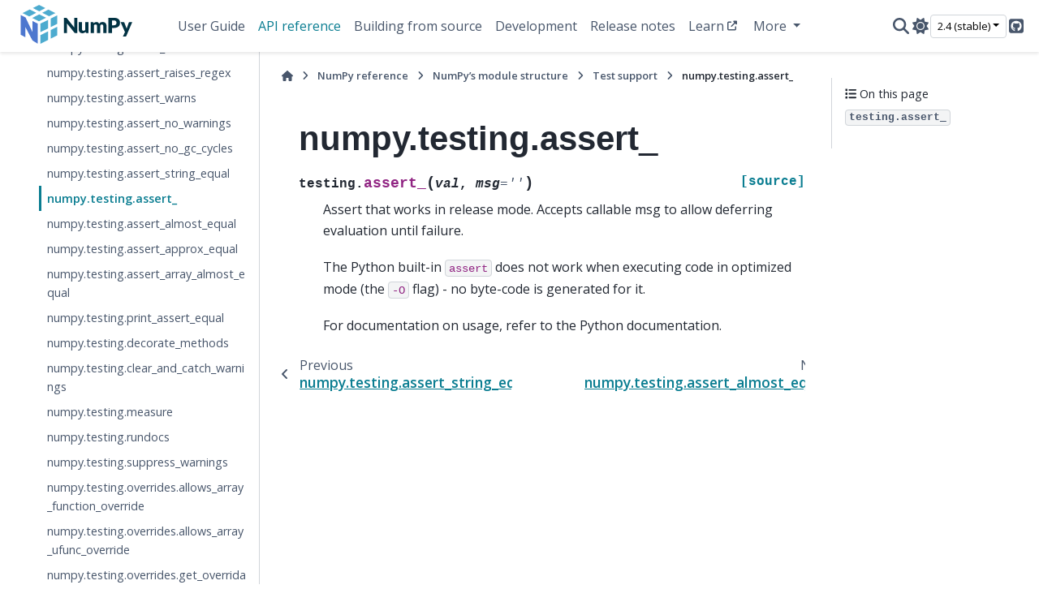

--- FILE ---
content_type: image/svg+xml
request_url: https://numpy.org/doc/stable/_static/numpylogo_dark.svg
body_size: 2071
content:
<?xml version="1.0" standalone="no"?>
<!DOCTYPE svg PUBLIC "-//W3C//DTD SVG 1.1//EN" "http://www.w3.org/Graphics/SVG/1.1/DTD/svg11.dtd">
<!--Generator: Xara Designer (www.xara.com), SVG filter version: 6.4.0.3-->
<svg fill="none" fill-rule="evenodd" stroke="black" stroke-width="0.501" stroke-linejoin="bevel" stroke-miterlimit="10" font-family="Times New Roman" font-size="16" style="font-variant-ligatures:none" xmlns:xlink="http://www.w3.org/1999/xlink" xmlns="http://www.w3.org/2000/svg" version="1.1" overflow="visible" width="255.845pt" height="123.322pt" viewBox="0 -123.322 255.845 123.322">
 <defs>
	</defs>
 <g id="Layer 1" transform="scale(1 -1)">
  <path d="M 107.188,79.018 C 107.386,78.994 107.58,78.94 107.762,78.859 C 107.941,78.774 108.106,78.663 108.252,78.529 C 108.44,78.349 108.616,78.158 108.78,77.955 L 123.492,59.358 C 123.432,59.95 123.393,60.531 123.364,61.088 C 123.336,61.644 123.322,62.176 123.322,62.672 L 123.322,79.079 L 129.655,79.079 L 129.655,48.109 L 125.913,48.109 C 125.433,48.095 124.956,48.182 124.513,48.364 C 124.073,48.581 123.693,48.902 123.407,49.3 L 108.801,67.73 C 108.847,67.195 108.879,66.667 108.907,66.149 C 108.936,65.632 108.953,65.146 108.953,64.692 L 108.953,48.091 L 102.616,48.091 L 102.616,79.079 L 106.398,79.079 C 106.662,79.076 106.926,79.056 107.188,79.018 Z" fill="#fafafa" stroke="none" stroke-width="0.354" fill-rule="nonzero" stroke-linejoin="miter" marker-start="none" marker-end="none"/>
  <path d="M 138.934,70.158 L 138.934,56.172 C 138.934,55.08 139.182,54.237 139.679,53.641 C 140.233,53.023 141.04,52.693 141.869,52.748 C 142.571,52.744 143.265,52.896 143.9,53.195 C 144.571,53.52 145.191,53.943 145.739,54.45 L 145.739,70.158 L 152.328,70.158 L 152.328,48.116 L 148.249,48.116 C 147.515,48.055 146.839,48.516 146.629,49.222 L 146.228,50.498 C 145.814,50.096 145.373,49.722 144.91,49.378 C 144.455,49.046 143.966,48.763 143.453,48.531 C 142.913,48.287 142.349,48.099 141.77,47.971 C 141.128,47.831 140.473,47.763 139.817,47.769 C 138.721,47.749 137.634,47.962 136.627,48.396 C 135.723,48.797 134.92,49.395 134.277,50.147 C 133.624,50.928 133.132,51.832 132.831,52.805 C 132.495,53.893 132.33,55.026 132.342,56.165 L 132.342,70.158 Z" fill="#fafafa" stroke="none" stroke-width="0.354" fill-rule="nonzero" stroke-linejoin="miter" marker-start="none" marker-end="none"/>
  <path d="M 156.578,48.109 L 156.578,70.158 L 160.661,70.158 C 161.024,70.171 161.384,70.075 161.692,69.881 C 161.978,69.682 162.185,69.388 162.277,69.052 L 162.631,67.861 C 162.989,68.24 163.371,68.596 163.776,68.924 C 164.175,69.245 164.606,69.522 165.063,69.754 C 166.067,70.263 167.18,70.522 168.306,70.509 C 169.494,70.555 170.661,70.191 171.612,69.477 C 172.508,68.755 173.194,67.805 173.597,66.727 C 173.947,67.379 174.403,67.969 174.948,68.471 C 175.463,68.94 176.043,69.333 176.67,69.637 C 177.291,69.936 177.947,70.157 178.623,70.296 C 179.299,70.437 179.988,70.508 180.679,70.509 C 181.822,70.528 182.96,70.337 184.035,69.945 C 184.97,69.598 185.811,69.037 186.491,68.308 C 187.174,67.546 187.685,66.647 187.99,65.671 C 188.347,64.524 188.519,63.327 188.501,62.126 L 188.501,48.119 L 181.908,48.119 L 181.908,62.116 C 181.908,64.398 180.931,65.538 178.977,65.536 C 178.146,65.563 177.341,65.243 176.755,64.653 C 176.167,64.07 175.873,63.224 175.873,62.116 L 175.873,48.109 L 169.291,48.109 L 169.291,62.116 C 169.291,63.378 169.043,64.264 168.547,64.774 C 168.05,65.284 167.32,65.536 166.356,65.536 C 165.769,65.537 165.19,65.4 164.666,65.135 C 164.115,64.85 163.61,64.484 163.166,64.051 L 163.166,48.102 Z" fill="#fafafa" stroke="none" stroke-width="0.354" fill-rule="nonzero" stroke-linejoin="miter" marker-start="none" marker-end="none"/>
  <path d="M 199.516,58.462 L 199.516,48.109 L 192.332,48.109 L 192.332,79.079 L 203.255,79.079 C 205.159,79.121 207.058,78.861 208.88,78.309 C 210.302,77.874 211.618,77.15 212.747,76.183 C 213.741,75.307 214.51,74.206 214.991,72.972 C 215.476,71.697 215.716,70.342 215.699,68.977 C 215.716,67.526 215.464,66.084 214.955,64.724 C 214.472,63.453 213.692,62.316 212.68,61.407 C 211.553,60.424 210.232,59.69 208.802,59.252 C 207.007,58.695 205.135,58.429 203.255,58.462 Z M 199.516,63.881 L 203.255,63.881 C 205.127,63.881 206.474,64.324 207.296,65.221 C 208.118,66.117 208.529,67.347 208.529,68.96 C 208.538,69.619 208.43,70.274 208.21,70.895 C 208.007,71.462 207.676,71.975 207.243,72.394 C 206.774,72.832 206.215,73.162 205.605,73.362 C 204.847,73.607 204.053,73.726 203.255,73.716 L 199.516,73.716 Z" fill="#fafafa" stroke="none" stroke-width="0.354" fill-rule="nonzero" stroke-linejoin="miter" marker-start="none" marker-end="none"/>
  <path d="M 228.466,42.388 C 228.316,42.012 228.072,41.68 227.757,41.424 C 227.345,41.186 226.87,41.078 226.396,41.116 L 221.452,41.116 L 225.705,50.04 L 216.908,70.158 L 222.731,70.158 C 223.157,70.179 223.577,70.054 223.922,69.803 C 224.192,69.595 224.398,69.315 224.517,68.995 L 228.129,59.493 C 228.463,58.637 228.74,57.759 228.958,56.867 C 229.1,57.32 229.256,57.767 229.426,58.203 C 229.596,58.639 229.759,59.089 229.915,59.543 L 233.19,69.002 C 233.314,69.343 233.55,69.632 233.86,69.821 C 234.174,70.034 234.544,70.148 234.923,70.151 L 240.24,70.151 Z" fill="#fafafa" stroke="none" stroke-width="0.354" fill-rule="nonzero" stroke-linejoin="miter" marker-start="none" marker-end="none"/>
  <path d="M 46.918,89.155 L 33.759,95.797 L 19.312,88.588 L 32.83,81.801 L 46.918,89.155 Z" fill="#4dabcf" stroke="none" stroke-width="0.354" fill-rule="nonzero" stroke-linejoin="miter" marker-start="none" marker-end="none"/>
  <path d="M 52.954,86.11 L 66.752,79.142 L 52.437,71.955 L 38.898,78.752 L 52.954,86.11 Z" fill="#4dabcf" stroke="none" stroke-width="0.354" fill-rule="nonzero" stroke-linejoin="miter" marker-start="none" marker-end="none"/>
  <path d="M 71.384,95.698 L 85.561,88.588 L 72.88,82.222 L 59.054,89.197 L 71.384,95.698 Z" fill="#4dabcf" stroke="none" stroke-width="0.354" fill-rule="nonzero" stroke-linejoin="miter" marker-start="none" marker-end="none"/>
  <path d="M 65.281,98.76 L 52.518,105.161 L 39.894,98.859 L 53.046,92.228 L 65.281,98.76 Z" fill="#4dabcf" stroke="none" stroke-width="0.354" fill-rule="nonzero" stroke-linejoin="miter" marker-start="none" marker-end="none"/>
  <path d="M 55.304,43.803 L 55.304,26.386 L 70.764,34.102 L 70.75,51.526 L 55.304,43.803 Z" fill="#4dabcf" stroke="none" stroke-width="0.354" fill-rule="nonzero" stroke-linejoin="miter" marker-start="none" marker-end="none"/>
  <path d="M 70.743,57.607 L 70.725,74.847 L 55.304,67.18 L 55.304,49.934 L 70.743,57.607 Z" fill="#4dabcf" stroke="none" stroke-width="0.354" fill-rule="nonzero" stroke-linejoin="miter" marker-start="none" marker-end="none"/>
  <path d="M 89.304,60.836 L 89.304,43.352 L 76.116,36.774 L 76.105,54.177 L 89.304,60.836 Z" fill="#4dabcf" stroke="none" stroke-width="0.354" fill-rule="nonzero" stroke-linejoin="miter" marker-start="none" marker-end="none"/>
  <path d="M 89.304,66.95 L 89.304,84.083 L 76.091,77.516 L 76.102,60.241 L 89.304,66.95 Z" fill="#4dabcf" stroke="none" stroke-width="0.354" fill-rule="nonzero" stroke-linejoin="miter" marker-start="none" marker-end="none"/>
  <path d="M 49.846,67.18 L 39.433,72.419 L 39.433,49.792 C 39.433,49.792 26.695,76.892 25.518,79.327 C 25.366,79.642 24.742,79.986 24.582,80.071 C 22.286,81.269 15.594,84.657 15.594,84.657 L 15.594,44.667 L 24.852,39.705 L 24.852,60.617 C 24.852,60.617 37.452,36.402 37.583,36.136 C 37.714,35.871 38.972,33.322 40.326,32.426 C 42.123,31.231 49.839,26.592 49.839,26.592 Z" fill="#4d77cf" stroke="none" stroke-width="0.354" fill-rule="nonzero" stroke-linejoin="miter" marker-start="none" marker-end="none"/>
 </g>
</svg>
